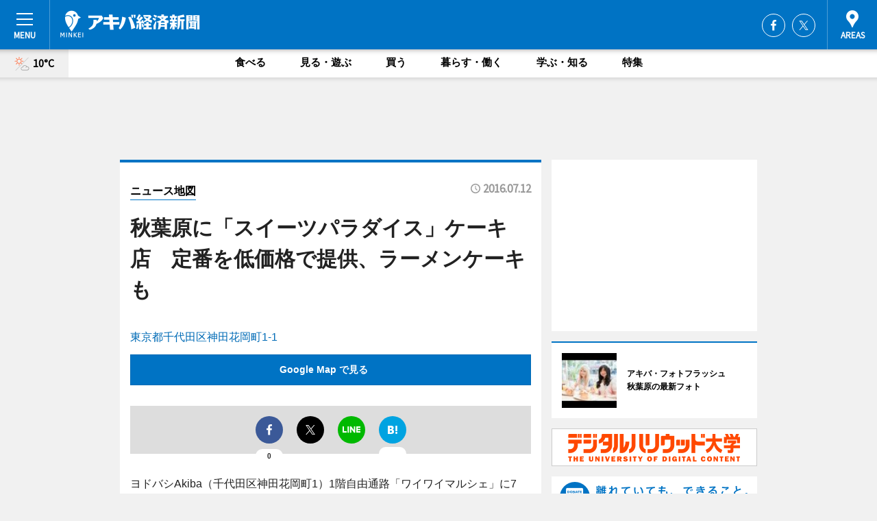

--- FILE ---
content_type: text/html; charset=utf-8
request_url: https://akiba.keizai.biz/mapnews/3818/
body_size: 64960
content:
<!DOCTYPE HTML>
<html>
<head>
<meta http-equiv="Content-Type" content="text/html; charset=utf-8">
<meta name="viewport" content="width=device-width,initial-scale=1,minimum-scale=1,maximum-scale=1,user-scalable=no">
<title>秋葉原に「スイーツパラダイス」ケーキ店　定番を低価格で提供、ラーメンケーキも（ニュース地図） - アキバ経済新聞</title>

<meta name="keywords" content="アキバ,秋葉原,カルチャー,ニュース,経済,情報">
<meta name="description" content="アキバ経済新聞は、広域アキバ圏のビジネス＆カルチャーニュースをお届けするニュースサイトです。イベントや展覧会・ライブなどのカルチャー情報はもちろん、ニューオープンの店舗情報から地元企業やソーシャルビジネスの新しい取り組み、エリアの流行・トレンドまで、地元のまちを楽しむ「ハッピーニュース」をお届けしています。">
<meta property="fb:app_id" content="626612037364476">
<meta property="fb:admins" content="100001334499453">
<meta property="og:site_name" content="アキバ経済新聞">
<meta property="og:locale" content="ja_JP">
<meta property="og:type" content="article">
<meta name="twitter:card" content="summary_large_image">
<meta name="twitter:site" content="@minkei">
<meta property="og:title" content="秋葉原に「スイーツパラダイス」ケーキ店　定番を低価格で提供、ラーメンケーキも（ニュース地図）">
<meta name="twitter:title" content="秋葉原に「スイーツパラダイス」ケーキ店　定番を低価格で提供、ラーメンケーキも（ニュース地図）">
<link rel="canonical" href="https://akiba.keizai.biz/mapnews/3818/">
<meta property="og:url" content="https://akiba.keizai.biz/mapnews/3818/">
<meta name="twitter:url" content="https://akiba.keizai.biz/mapnews/3818/">
<meta property="og:description" content="広域アキバ圏のビジネス＆カルチャーニュース">
<meta name="twitter:description" content="広域アキバ圏のビジネス＆カルチャーニュース">
<meta property="og:image" content="https://images.keizai.biz/akiba_keizai/headline/1468218169_photo.jpg">
<meta name="twitter:image" content="https://images.keizai.biz/akiba_keizai/headline/1468218169_photo.jpg">
<link href="https://images.keizai.biz/favicon.ico" rel="shortcut icon">
<link href="https://ex.keizai.biz/common.8.3.0/css.1.0.6/common.min.css?1769541541" rel="stylesheet" type="text/css">
<link href="https://ex.keizai.biz/common.8.3.0/css.1.0.6/single.min.css?1769541541" rel="stylesheet" type="text/css">
<link href="https://akiba.keizai.biz/css/style.css" rel="stylesheet" type="text/css">
<link href="https://ex.keizai.biz/common.8.3.0/css.1.0.6/all.min.css" rel="stylesheet" type="text/css">
<link href="https://fonts.googleapis.com/css?family=Source+Sans+Pro" rel="stylesheet">
<link href="https://cdn.jsdelivr.net/npm/yakuhanjp@3.0.0/dist/css/yakuhanjp.min.css" rel=”preload” as="stylesheet" type="text/css">
<link href="https://ex.keizai.biz/common.8.3.0/css.1.0.6/print.min.css" media="print" rel="stylesheet" type="text/css">
<script>
var microadCompass = microadCompass || {};
microadCompass.queue = microadCompass.queue || [];
</script>
<script charset="UTF-8" src="//j.microad.net/js/compass.js" onload="new microadCompass.AdInitializer().initialize();" async></script>
<script type="text/javascript">
var PWT={};
var pbjs = pbjs || {};
pbjs.que = pbjs.que || [];
var googletag = googletag || {};
googletag.cmd = googletag.cmd || [];
var gptRan = false;
PWT.jsLoaded = function(){
    if(!location.hostname.match(/proxypy.org|printwhatyoulike.com/)){
        loadGPT();
    }
};
var loadGPT = function(){
    if (!gptRan) {
        gptRan = true;
        var gads = document.createElement('script');
        var useSSL = 'https:' == document.location.protocol;
        gads.src = (useSSL ? 'https:' : 'http:') + '//securepubads.g.doubleclick.net/tag/js/gpt.js';
        gads.async = true;
        var node = document.getElementsByTagName('script')[0];
        node.parentNode.insertBefore(gads, node);
        var pbjsEl = document.createElement("script");
        pbjsEl.type = "text/javascript";
        pbjsEl.src = "https://anymind360.com/js/2131/ats.js";
        var pbjsTargetEl = document.getElementsByTagName("head")[0];
        pbjsTargetEl.insertBefore(pbjsEl, pbjsTargetEl.firstChild);
    }
};
setTimeout(loadGPT, 500);
</script>
<script type="text/javascript">
(function() {
var purl = window.location.href;
var url = '//ads.pubmatic.com/AdServer/js/pwt/157255/3019';
var profileVersionId = '';
if(purl.indexOf('pwtv=')>0){
    var regexp = /pwtv=(.*?)(&|$)/g;
    var matches = regexp.exec(purl);
    if(matches.length >= 2 && matches[1].length > 0){
    profileVersionId = '/'+matches[1];
    }
}
var wtads = document.createElement('script');
wtads.async = true;
wtads.type = 'text/javascript';
wtads.src = url+profileVersionId+'/pwt.js';
var node = document.getElementsByTagName('script')[0];
node.parentNode.insertBefore(wtads, node);
})();
</script>
<script>
window.gamProcessed = false;
window.gamFailSafeTimeout = 5e3;
window.reqGam = function () {
    if (!window.gamProcessed) {
        window.gamProcessed = true;
        googletag.cmd.push(function () {
            googletag.pubads().refresh();
        });
    }
};
setTimeout(function () {
    window.reqGam();
}, window.gamFailSafeTimeout);
var googletag = googletag || {};
googletag.cmd = googletag.cmd || [];
googletag.cmd.push(function(){
let issp = false;
let hbSlots = new Array();
let amznSlots = new Array();
const ua = window.navigator.userAgent.toLowerCase();
if (ua.indexOf('iphone') > 0 || ua.indexOf('ipod') > 0 || ua.indexOf('android') > 0 && ua.indexOf('mobile') > 0) {
    issp = true;
}
if (issp === true) {
    amznSlots.push(googletag.defineSlot('/159334285/sp_akiba_header_1st', [[320, 100], [320, 50]], 'div-gpt-ad-1576055139196-0').addService(googletag.pubads()));
    hbSlots.push(googletag.defineSlot('/159334285/sp_akiba_list_1st', [[336, 280], [300, 250], [320, 100], [320, 50], [200, 200], 'fluid'], 'div-gpt-ad-1580717788210-0').addService(googletag.pubads()));
    hbSlots.push(googletag.defineSlot('/159334285/sp_akiba_inarticle', ['fluid', [300, 250], [336, 280], [320, 180], [1, 1]], 'div-gpt-ad-1576055195029-0').addService(googletag.pubads()));
    hbSlots.push(googletag.defineSlot('/159334285/sp_akiba_footer_1st', ['fluid', [300, 250], [336, 280], [320, 100], [320, 50], [200, 200]], 'div-gpt-ad-1576055033248-0').addService(googletag.pubads()));
    hbSlots.push(googletag.defineSlot('/159334285/sp_akiba_footer_2nd', [[300, 250], 'fluid', [336, 280], [320, 180], [320, 100], [320, 50], [200, 200]], 'div-gpt-ad-1576037774006-0').addService(googletag.pubads()));
    hbSlots.push(googletag.defineSlot('/159334285/sp_akiba_footer_3rd', [[300, 250], [336, 280], [320, 100], [320, 50], [200, 200], 'fluid'], 'div-gpt-ad-1576055085577-0').addService(googletag.pubads()));
    hbSlots.push(googletag.defineSlot('/159334285/sp_akiba_overlay', [320, 50], 'div-gpt-ad-1584427815478-0').addService(googletag.pubads()));
    hbSlots.push(googletag.defineSlot('/159334285/sp_akiba_infeed_1st', ['fluid', [320, 100], [300, 100]], 'div-gpt-ad-1580370696425-0').addService(googletag.pubads()));
    hbSlots.push(googletag.defineSlot('/159334285/sp_akiba_infeed_2st', [[300, 100], 'fluid', [320, 100]], 'div-gpt-ad-1580370846543-0').addService(googletag.pubads()));
    hbSlots.push(googletag.defineSlot('/159334285/sp_akiba_infeed_3rd', [[300, 100], 'fluid', [320, 100]], 'div-gpt-ad-1580370937978-0').addService(googletag.pubads()));
} else {
    amznSlots.push(googletag.defineSlot('/159334285/pc_akiba_header_1st', [[728, 90], [750, 100], [970, 90]], 'div-gpt-ad-1576054393576-0').addService(googletag.pubads()));
    amznSlots.push(googletag.defineSlot('/159334285/pc_akiba_right_1st', ['fluid', [300, 250]], 'div-gpt-ad-1576054711791-0').addService(googletag.pubads()));
    hbSlots.push(googletag.defineSlot('/159334285/pc_akiba_right_2nd', ['fluid', [300, 250], [200, 200]], 'div-gpt-ad-1576054772252-0').addService(googletag.pubads()));
    hbSlots.push(googletag.defineSlot('/159334285/pc_akiba_inarticle', ['fluid', [300, 250], [336, 280]], 'div-gpt-ad-1576054895453-0').addService(googletag.pubads()));
    hbSlots.push(googletag.defineSlot('/159334285/pc_akiba_right_3rd', [[300, 250], 'fluid', [300, 600], [160, 600], [200, 200]], 'div-gpt-ad-1576054833870-0').addService(googletag.pubads()));
    amznSlots.push(googletag.defineSlot('/159334285/pc_akiba_left_1st', ['fluid', [300, 250]], 'div-gpt-ad-1576037145616-0'). addService(googletag.pubads()));
    hbSlots.push(googletag.defineSlot('/159334285/pc_akiba_infeed_1st', ['fluid'], 'div-gpt-ad-1580370696425-0').addService(googletag.pubads()));
    hbSlots.push(googletag.defineSlot('/159334285/pc_akiba_infeed_2st', ['fluid'], 'div-gpt-ad-1580370846543-0').addService(googletag.pubads()));
    hbSlots.push(googletag.defineSlot('/159334285/pc_akiba_infeed_3rd', ['fluid'], 'div-gpt-ad-1580370937978-0').addService(googletag.pubads()));
}

const interstitialSlot = googletag.defineOutOfPageSlot('/159334285/akiba_interstitial', googletag.enums.OutOfPageFormat.INTERSTITIAL);
if (interstitialSlot) amznSlots.push(interstitialSlot.addService(googletag.pubads()));
if (!googletag.pubads().isInitialLoadDisabled()) {
    googletag.pubads().disableInitialLoad();
}
googletag.pubads().enableSingleRequest();
googletag.pubads().collapseEmptyDivs();
googletag.enableServices();
googletag.pubads().refresh(amznSlots);
googletag.pubads().addEventListener('slotRequested', function(event) {
var elemId = event.slot.getSlotElementId();
for (var i = 0; i < hbSlots.length; i++) {
    if (hbSlots[i].getSlotElementId() == elemId) {
        window.gamProcessed = true;
    }
}
});
});
</script>
<script async src="//pagead2.googlesyndication.com/pagead/js/adsbygoogle.js"></script>
<script src="https://cdn.gmossp-sp.jp/ads/receiver.js"></script>
<script type="text/javascript">
window._taboola = window._taboola || [];
_taboola.push({article:'auto'});
! function(e, f, u, i) {
if (!document.getElementById(i)) {
e.async = 1;
e.src = u;
e.id = i;
f.parentNode.insertBefore(e, f);
}
}(document.createElement('script'),
document.getElementsByTagName('script')[0],
'//cdn.taboola.com/libtrc/minkeijapan-network/loader.js',
'tb_loader_script');
if (window.performance && typeof window.performance.mark == 'function')
{window.performance.mark('tbl_ic');}
</script>
</head>
<body>

<div id="wrap">
<div id="header">
<div class="inner">
<div id="menuBtn"><span></span></div>
<h1 class="logo"><a href="https://akiba.keizai.biz/">アキバ経済新聞</a></h1>
<div id="areasBtn"><span></span></div>
<ul class="sns">
<li class="fb"><a href="https://www.facebook.com/pages/アキバ経済新聞/117722211620279" target="_blank">Facebook</a></li><li class="tw"><a href="https://twitter.com/akibakeizai" target="_blank">Twitter</a></li></ul>
</div>
</div>
<div id="gNavi">
<div id="weather"><a href="https://akiba.keizai.biz/weather/"><img src="https://images.keizai.biz/img/weather/111.svg" alt=""><span>10°C</span></a></div>
<div class="link">
<ul>
<li><a href="https://akiba.keizai.biz/gourmet/archives/1/">食べる</a></li>
<li><a href="https://akiba.keizai.biz/play/archives/1/">見る・遊ぶ</a></li>
<li><a href="https://akiba.keizai.biz/shopping/archives/1/">買う</a></li>
<li><a href="https://akiba.keizai.biz/life/archives/1/">暮らす・働く</a></li>
<li><a href="https://akiba.keizai.biz/study/archives/1/">学ぶ・知る</a></li>
<li><a href="https://akiba.keizai.biz/special/archives/1/">特集</a></li>
</ul>
</div>
</div>
<div id="topBnr">
<script>
const spw = 430;
const hbnr = document.createElement('div');
const cbnr = document.createElement('div');
if (screen.width <= spw) {
    hbnr.classList.add("bnrW320");
    cbnr.setAttribute('id', 'div-gpt-ad-1576055139196-0');
} else {
    hbnr.classList.add("bnrWPC");
    cbnr.setAttribute('id', 'div-gpt-ad-1576054393576-0');
}
hbnr.appendChild(cbnr);
document.currentScript.parentNode.appendChild(hbnr);
if (screen.width <= spw) {
    googletag.cmd.push(function() { googletag.display('div-gpt-ad-1576055139196-0'); });
} else {
    googletag.cmd.push(function() { googletag.display('div-gpt-ad-1576054393576-0'); });
}
</script>
</div>

<div id="container">
<div class="contents" id="topBox">
<div class="box">
<div class="ttl">
<span><a href="https://akiba.keizai.biz/mapnews/archives/">ニュース地図</a></span>
<time>2016.07.12</time>
<h1>秋葉原に「スイーツパラダイス」ケーキ店　定番を低価格で提供、ラーメンケーキも</h1>
</div>
<div class="main">
<a href="https://akiba.keizai.biz/headline/3818/"><img src="https://maps.googleapis.com/maps/api/staticmap?size=744x419&scale=2&markers=anchor:bottomcenter|icon:https://images.keizai.biz/img/extras/mapicon2025v5.png|35.6992138,139.7729799&key=AIzaSyAvdw2caZ4foDFy837gk0W5RHTKW-VHcPg" width="744" height="419" alt=""></a>
<p id="mapAddress" style="font-size: 16px; color: #006bb6; text-align: left; margin-bottom: 0.8em;">東京都千代田区神田花岡町1-1</p><p id="mapLink" style="background: #0073C4;"><a href="https://maps.google.com/maps?q=35.6992138,139.7729799" target="_blank"><span style="color: #fff; font-weight: bold; background: none;">Google Map で見る</a>
</p>
</div>
<script>var _puri = "https://akiba.keizai.biz/mapnews/3818/";</script>
<div class="snsArea">
<ul>
<li class="fb"><a href="https://www.facebook.com/share.php?u=https://akiba.keizai.biz/mapnews/3818/" class="popup" target="_blank"></a><span id="fb_count"><p id="fb_count_num">0</p></span></li>
<li class="tw"><a href="https://twitter.com/intent/tweet?url=https://akiba.keizai.biz/mapnews/3818/&text=秋葉原に「スイーツパラダイス」ケーキ店　定番を低価格で提供、ラーメンケーキも（ニュース地図）" class="popup" target="_blank"></a></li>
<li class="line"><a href="https://line.me/R/msg/text/?%E7%A7%8B%E8%91%89%E5%8E%9F%E3%81%AB%E3%80%8C%E3%82%B9%E3%82%A4%E3%83%BC%E3%83%84%E3%83%91%E3%83%A9%E3%83%80%E3%82%A4%E3%82%B9%E3%80%8D%E3%82%B1%E3%83%BC%E3%82%AD%E5%BA%97%E3%80%80%E5%AE%9A%E7%95%AA%E3%82%92%E4%BD%8E%E4%BE%A1%E6%A0%BC%E3%81%A7%E6%8F%90%E4%BE%9B%E3%80%81%E3%83%A9%E3%83%BC%E3%83%A1%E3%83%B3%E3%82%B1%E3%83%BC%E3%82%AD%E3%82%82%EF%BC%88%E3%83%8B%E3%83%A5%E3%83%BC%E3%82%B9%E5%9C%B0%E5%9B%B3%EF%BC%89%0d%0ahttps%3A%2F%2Fakiba.keizai.biz%2Fmapnews%2F3818%2F" class="popup" target="_blank"></a></li>
<li class="htn"><a href="http://b.hatena.ne.jp/entry/https://akiba.keizai.biz/mapnews/3818/" target="_blank"></a><span id="htn_count">&nbsp;</span></li>
</ul>
</div>
<div class="txt bnr2_txt">
<p>ヨドバシAkiba（千代田区神田花岡町1）1階自由通路「ワイワイマルシェ」に7月9日、「スイーツパラダイスケーキショップ ヨドバシAkiba店」がオープンした。</p>
<script>
const _bnr = document.createElement('div');
const _cbnr = document.createElement('div');
_bnr.classList.add("bnr2");
if (screen.width <= spw) {
    _cbnr.setAttribute('id', 'div-gpt-ad-1576055195029-0');
} else {
    _cbnr.setAttribute('id', 'div-gpt-ad-1576054895453-0');
}
_bnr.appendChild(_cbnr);
document.currentScript.parentNode.appendChild(_bnr);
if (screen.width <= spw) {
    googletag.cmd.push(function(){
        googletag.display('div-gpt-ad-1576055195029-0');
    });
} else {
    googletag.cmd.push(function(){
        googletag.display('div-gpt-ad-1576054895453-0');
    });
}
</script>
</div>
<ul class="btnList article">
<li class="send"><a href="https://akiba.keizai.biz/headline/3818/">記事を読む</a></li>
</ul>
<ul class="snsList">
<li>
<a href="https://twitter.com/share" class="twitter-share-button popup" data-url="https://akiba.keizai.biz/mapnews/3818/" data-text="秋葉原に「スイーツパラダイス」ケーキ店　定番を低価格で提供、ラーメンケーキも（ニュース地図）" data-lang="ja"></a><script>!function(d,s,id){var js,fjs=d.getElementsByTagName(s)[0],p='https';if(!d.getElementById(id)){js=d.createElement(s);js.id=id;js.src=p+'://platform.twitter.com/widgets.js';fjs.parentNode.insertBefore(js,fjs);}}(document, 'script', 'twitter-wjs');</script>
</li>
<li>
<div id="fb-root"></div>
<script async defer crossorigin="anonymous" src="https://connect.facebook.net/ja_JP/sdk.js#xfbml=1&version=v9.0&appId=626612037364476&autoLogAppEvents=1" nonce="mlP5kZZA"></script>
<div class="fb-share-button" data-href="https://akiba.keizai.biz/mapnews/3818/" data-layout="button_count" data-size="small"><a target="_blank" href="https://www.facebook.com/sharer/sharer.php?u=https%3A%2F%2Fakiba.keizai.biz%2Fmapnews%2F3818%2F&amp;src=sdkpreparse" class="fb-xfbml-parse-ignore">シェア</a></div>
</li>
<li>
<div class="line-it-button" data-lang="ja" data-type="share-a" data-url="https://akiba.keizai.biz/mapnews/3818/" style="display: none;"></div>
<script src="https://d.line-scdn.net/r/web/social-plugin/js/thirdparty/loader.min.js" async="async" defer="defer"></script>
</li>
<li>
<a href="http://b.hatena.ne.jp/entry/" class="hatena-bookmark-button" data-hatena-bookmark-layout="basic-label-counter" data-hatena-bookmark-lang="ja" data-hatena-bookmark-height="20" title="はてなブックマークに追加"><img src="https://b.st-hatena.com/images/entry-button/button-only@2x.png" alt="はてなブックマークに追加" width="20" height="20" style="border: none;" /></a><script type="text/javascript" src="https://b.st-hatena.com/js/bookmark_button.js" charset="utf-8" async="async"></script>
</li>
</ul>
</div>
<div class="box">
<div class="pager">
<ul>
<li class="prev"><a href="https://akiba.keizai.biz/mapnews/3817/"><span>前の地図</span></a></li><li class="next"><a href="https://akiba.keizai.biz/mapnews/3819/"><span>次の地図</span></a></li></ul>
</div>
</div>
</div>
<div class="box" style="text-align: center;">
<div id="middleBnr" class="box bnr">
<script>
if (screen.width <= spw) {
    const _cMiddleBnr = document.createElement('div');
    _cMiddleBnr.setAttribute('id', 'div-gpt-ad-1580717788210-0');
    document.currentScript.parentNode.appendChild(_cMiddleBnr);
    googletag.cmd.push(function() { googletag.display('div-gpt-ad-1580717788210-0'); });
}
</script>

</div>
</div>
<div id="info">
<div id="category">

<div class="box special">
<div class="ttl"><h2>特集</h2></div>
<ul class="thumbB">
<li>
<a href="https://akiba.keizai.biz/column/72/">
<div class="img"><img class="lazy" src="https://images.keizai.biz/img/extras/noimage.png" data-src="https://akiba.keizai.biz/img/column/1534912016/1534912585index.jpg" alt="「今年移住するなら薩摩でしょ！」　鹿児島市移住イベント特集レポート"></div>
<div class="block">
<span>エリア特集</span>
<h3>「今年移住するなら薩摩でしょ！」　鹿児島市移住イベント特集レポート</h3>
</div>
</a>
</li>
<li>
<a href="https://akiba.keizai.biz/column/69/">
<div class="img"><img class="lazy" src="https://images.keizai.biz/img/extras/noimage.png" data-src="https://akiba.keizai.biz/img/column/1409494239/1409494260index.jpg" alt="次世代歌姫・春奈るなさんインタビュー（画像編）－秋葉原撮り下ろし写真をお届け"></div>
<div class="block">
<span>インタビュー</span>
<h3>次世代歌姫・春奈るなさんインタビュー（画像編）－秋葉原撮り下ろし写真をお届け</h3>
</div>
</a>
</li>
<li>
<a href="https://akiba.keizai.biz/column/68/">
<div class="img"><img class="lazy" src="https://images.keizai.biz/img/extras/noimage.png" data-src="https://akiba.keizai.biz/img/column/1409494207/1409494230index.jpg" alt="次世代歌姫・春奈るなさんインタビュー（後編）－「アニソンの多様な世界観を表現できたら…」"></div>
<div class="block">
<span>インタビュー</span>
<h3>次世代歌姫・春奈るなさんインタビュー（後編）－「アニソンの多様な世界観を表現できたら…」</h3>
</div>
</a>
</li>
</ul>
<div class="more"><a href="https://akiba.keizai.biz/special/archives/1/"><span>もっと見る</span></a></div>
</div>
<div class="box latestnews">
<div class="ttl"><h2>最新ニュース</h2></div>
<div class="thumbA">
<a href="https://akiba.keizai.biz/headline/5025/">
<div class="img">
<img src="https://images.keizai.biz/akiba_keizai/headline/1681172128_photo.jpg" alt="">
</div>
<span>買う</span>
<h3>ヨドバシAkibaに「ユニクロ」大型店　秋葉原過去最大規模に</h3>
<p>ヨドバシAkiba（千代田区神田花岡町1）7階に4月14日、「ユニクロ ヨドバシAkiba店」がオープンする。</p>
</a>
</div>
<ul class="thumbC">
<li>
<a href="https://akiba.keizai.biz/headline/5023/">
<div class="img">
<img src="https://images.keizai.biz/akiba_keizai/thumbnail/1679962728_mini.jpg" alt="">
</div>
<div class="block">
<span>買う</span><h3>TX秋葉原駅「ランチパック」専門店、閉店へ　オープンから11年</h3>
</div>
</a>
</li>
<li>
<a href="https://akiba.keizai.biz/headline/5022/">
<div class="img">
<img src="https://images.keizai.biz/akiba_keizai/thumbnail/1679531367_mini.jpg" alt="">
</div>
<div class="block">
<span>見る・遊ぶ</span><h3>秋葉原UDXの地下駐車場でフォトセッションカーショー</h3>
</div>
</a>
</li>
<li>
<a href="https://akiba.keizai.biz/headline/5021/">
<div class="img">
<img src="https://images.keizai.biz/akiba_keizai/thumbnail/1679445628_mini.jpg" alt="">
</div>
<div class="block">
<span>見る・遊ぶ</span><h3>秋葉原で「ハピネットゲームフェス」　試遊30作以上、ステージイベント・物販も</h3>
</div>
</a>
</li>
<li>
<a href="https://akiba.keizai.biz/headline/5020/">
<div class="img">
<img src="https://images.keizai.biz/akiba_keizai/thumbnail/1676930498_mini.jpg" alt="">
</div>
<div class="block">
<span>食べる</span><h3>秋葉原の日本酒居酒屋で蔵元の解説付き試飲会　酒肴ビュッフェも</h3>
</div>
</a>
</li>
<li>
<a href="https://akiba.keizai.biz/headline/5019/">
<div class="img">
<img src="https://images.keizai.biz/akiba_keizai/thumbnail/1676852224_mini.jpg" alt="">
</div>
<div class="block">
<span>食べる</span><h3>秋葉原名物ドネルケバブ店「スターケバブ」が閉店　二十余年の歴史に幕</h3>
</div>
</a>
</li>
<li id="_ads">
<div id='div-gpt-ad-1580370696425-0'>
<script>
googletag.cmd.push(function() { googletag.display('div-gpt-ad-1580370696425-0'); });
</script>
</div>
</li>

</ul>
<div class="more"><a href="https://akiba.keizai.biz/headline/archives/1/"><span>もっと見る</span></a></div>
</div>
<div class="box">
<div id="taboola-below-article-thumbnails"></div>
<script type="text/javascript">
window._taboola = window._taboola || [];
_taboola.push({
mode: 'thumbnails-a',
container: 'taboola-below-article-thumbnails',
placement: 'Below Article Thumbnails',
target_type: 'mix'
});
</script>
</div>
<div class="box life">
<div class="ttl"><h2>暮らす・働く</h2></div>
<div class="thumbA">
<a href="https://akiba.keizai.biz/headline/5025/">
<div class="img"><img class="lazy" src="https://images.keizai.biz/img/extras/noimage.png" data-src="https://images.keizai.biz/akiba_keizai/headline/1681172128_photo.jpg" alt=""></div>
<span>暮らす・働く</span>
<h3>ヨドバシAkibaに「ユニクロ」大型店　秋葉原過去最大規模に</h3>
<p>ヨドバシAkiba（千代田区神田花岡町1）7階に4月14日、「ユニクロ ヨドバシAkiba店」がオープンする。</p>
</a>
</div>
<ul class="thumbC">
<li>
<a href="https://akiba.keizai.biz/headline/5004/">
<div class="img"><img class="lazy" src="https://images.keizai.biz/img/extras/noimage.png" data-src="https://images.keizai.biz/akiba_keizai/headline/1674088460.jpg" alt=""></div>
<div class="block">
<span>暮らす・働く</span>
<h3>JR秋葉原～御徒町間に「高架下キャンプ練習場」　今春開設へ</h3>
</div>
</a>
</li>
<li>
<a href="https://akiba.keizai.biz/headline/4999/">
<div class="img"><img class="lazy" src="https://images.keizai.biz/img/extras/noimage.png" data-src="https://images.keizai.biz/akiba_keizai/headline/1673392770.jpg" alt=""></div>
<div class="block">
<span>暮らす・働く</span>
<h3>ヨドバシAkiba7階の書店「有隣堂」が閉店　17年の営業に幕</h3>
</div>
</a>
</li>
<li>
<a href="https://akiba.keizai.biz/headline/4998/">
<div class="img"><img class="lazy" src="https://images.keizai.biz/img/extras/noimage.png" data-src="https://images.keizai.biz/akiba_keizai/headline/1672881752.jpg" alt=""></div>
<div class="block">
<span>暮らす・働く</span>
<h3>「タワーレコード秋葉原店」が閉店　オープンから17年</h3>
</div>
</a>
</li>
<li id="_ads15">
<div id='div-gpt-ad-1580370846543-0'>
<script>
googletag.cmd.push(function() { googletag.display('div-gpt-ad-1580370846543-0'); });
</script>
</div>
</li>

</ul>
<div class="more"><a href="https://akiba.keizai.biz/life/archives/1/"><span>もっと見る</span></a></div>
</div>
<script>
if (screen.width <= spw) {
    const _bnr = document.createElement('div');
    const _cbnr = document.createElement('div');
    _bnr.classList.add('box', 'oauth', 'sp');
    _cbnr.setAttribute('id', 'div-gpt-ad-1580370696425-0');
    _bnr.appendChild(_cbnr);
    document.currentScript.parentNode.appendChild(_bnr);
    googletag.cmd.push(function() { googletag.display('div-gpt-ad-1580370696425-0'); });
}
</script>
<div class="box shopping">
<div class="ttl"><h2>買う</h2></div>
<div class="thumbA">
<a href="https://akiba.keizai.biz/headline/5025/">
<div class="img"><img class="lazy" src="https://images.keizai.biz/img/extras/noimage.png" data-src="https://images.keizai.biz/akiba_keizai/headline/1681172128_photo.jpg" alt=""></div>
<span>買う</span>
<h3>ヨドバシAkibaに「ユニクロ」大型店　秋葉原過去最大規模に</h3>
<p>ヨドバシAkiba（千代田区神田花岡町1）7階に4月14日、「ユニクロ ヨドバシAkiba店」がオープンする。</p>
</a>
</div>
<ul class="thumbC">
<li>
<a href="https://akiba.keizai.biz/headline/5023/">
<div class="img"><img class="lazy" src="https://images.keizai.biz/img/extras/noimage.png" data-src="https://images.keizai.biz/akiba_keizai/headline/1679962728.jpg" alt=""></div>
<div class="block">
<span>買う</span>
<h3>TX秋葉原駅「ランチパック」専門店、閉店へ　オープンから11年</h3>
</div>
</a>
</li>
<li>
<a href="https://akiba.keizai.biz/headline/5021/">
<div class="img"><img class="lazy" src="https://images.keizai.biz/img/extras/noimage.png" data-src="https://images.keizai.biz/akiba_keizai/headline/1679445628.jpg" alt=""></div>
<div class="block">
<span>買う</span>
<h3>秋葉原で「ハピネットゲームフェス」　試遊30作以上、ステージイベント・物販も</h3>
</div>
</a>
</li>
<li>
<a href="https://akiba.keizai.biz/headline/5019/">
<div class="img"><img class="lazy" src="https://images.keizai.biz/img/extras/noimage.png" data-src="https://images.keizai.biz/akiba_keizai/headline/1676852224.jpg" alt=""></div>
<div class="block">
<span>買う</span>
<h3>秋葉原名物ドネルケバブ店「スターケバブ」が閉店　二十余年の歴史に幕</h3>
</div>
</a>
</li>
<li id="_ads25">
<div id='div-gpt-ad-1580370937978-0'>
<script>
googletag.cmd.push(function() { googletag.display('div-gpt-ad-1580370937978-0'); });
</script>
</div>
</li>

</ul>
<div class="more"><a href="https://akiba.keizai.biz/shopping/archives/1/"><span>もっと見る</span></a></div>
</div>
<script>
if (screen.width <= spw) {
    const _bnr = document.createElement('div');
    const _cbnr = document.createElement('div');
    _bnr.classList.add('rb', 'sp');
    _cbnr.setAttribute('id', 'div-gpt-ad-1576037774006-0');
    _bnr.appendChild(_cbnr);
    document.currentScript.parentNode.appendChild(_bnr);
    googletag.cmd.push(function() { googletag.display('div-gpt-ad-1576037774006-0'); });
}
</script>
<div class="box play">
<div class="ttl"><h2>見る・遊ぶ</h2></div>
<div class="thumbA">
<a href="https://akiba.keizai.biz/headline/5022/">
<div class="img"><img class="lazy" src="https://images.keizai.biz/img/extras/noimage.png" data-src="https://images.keizai.biz/akiba_keizai/headline/1679531367_photo.jpg" alt=""></div>
<span>見る・遊ぶ</span>
<h3>秋葉原UDXの地下駐車場でフォトセッションカーショー</h3>
<p>秋葉原UDX（千代田区外神田4）地下駐車場で3月26日、カーイベント「TOKYO MOTOR COLLECTION（東京モーターコレクション） 3rd」が開かれる。</p>
</a>
</div>
<ul class="thumbC">
<li>
<a href="https://akiba.keizai.biz/headline/5021/">
<div class="img"><img class="lazy" src="https://images.keizai.biz/img/extras/noimage.png" data-src="https://images.keizai.biz/akiba_keizai/headline/1679445628.jpg" alt=""></div>
<div class="block">
<span>見る・遊ぶ</span>
<h3>秋葉原で「ハピネットゲームフェス」　試遊30作以上、ステージイベント・物販も</h3>
</div>
</a>
</li>
<li>
<a href="https://akiba.keizai.biz/headline/5020/">
<div class="img"><img class="lazy" src="https://images.keizai.biz/img/extras/noimage.png" data-src="https://images.keizai.biz/akiba_keizai/headline/1676930498.jpg" alt=""></div>
<div class="block">
<span>見る・遊ぶ</span>
<h3>秋葉原の日本酒居酒屋で蔵元の解説付き試飲会　酒肴ビュッフェも</h3>
</div>
</a>
</li>
<li>
<a href="https://akiba.keizai.biz/headline/5016/">
<div class="img"><img class="lazy" src="https://images.keizai.biz/img/extras/noimage.png" data-src="https://images.keizai.biz/akiba_keizai/headline/1676420845.jpg" alt=""></div>
<div class="block">
<span>見る・遊ぶ</span>
<h3>安田大サーカス「クロちゃん」がアクションフィギュア化</h3>
</div>
</a>
</li>
<li>
<a href="https://akiba.keizai.biz/headline/5013/">
<div class="img"><img class="lazy" src="https://images.keizai.biz/img/extras/noimage.png" data-src="https://images.keizai.biz/akiba_keizai/headline/1675901775.jpg" alt=""></div>
<div class="block">
<span>見る・遊ぶ</span>
<h3>秋葉原で「閃乱カグラ」10周年記念展</h3>
</div>
</a>
</li>

</ul>
<div class="more"><a href="https://akiba.keizai.biz/play/archives/1/"><span>もっと見る</span></a></div>
</div>
<script>
if (screen.width <= spw) {
    const _bnr = document.createElement('div');
    const _cbnr = document.createElement('div');
    _bnr.classList.add('rb', 'sp', 'thd');
    _cbnr.setAttribute('id', 'div-gpt-ad-1576055085577-0');
    _bnr.appendChild(_cbnr);
    document.currentScript.parentNode.appendChild(_bnr);
    googletag.cmd.push(function() { googletag.display('div-gpt-ad-1576055085577-0'); });
}
</script>
<div class="box gourmet hdSP">
<div class="ttl"><h2>食べる</h2></div>
<div class="thumbA">
<a href="https://akiba.keizai.biz/headline/5020/">
<div class="img"><img class="lazy" src="https://images.keizai.biz/img/extras/noimage.png" data-src="https://images.keizai.biz/akiba_keizai/headline/1676930498_photo.jpg" alt=""></div>
<span>食べる</span>
<h3>秋葉原の日本酒居酒屋で蔵元の解説付き試飲会　酒肴ビュッフェも</h3>
<p>秋葉原の日本酒居酒屋「虎連坊（とられんぼう） 秋葉原店」（千代田区外神田1）で3月4日、「蔵元の解説付き 酒肴（しゅこう）ビュッフェ付き試飲会」が開催される。</p>
</a>
</div>
<ul class="thumbC">
<li>
<a href="https://akiba.keizai.biz/headline/5019/">
<div class="img"><img class="lazy" src="https://images.keizai.biz/img/extras/noimage.png" data-src="https://images.keizai.biz/akiba_keizai/headline/1676852224.jpg" alt=""></div>
<div class="block">
<span>食べる</span>
<h3>秋葉原名物ドネルケバブ店「スターケバブ」が閉店　二十余年の歴史に幕</h3>
</div>
</a>
</li>
<li>
<a href="https://akiba.keizai.biz/headline/5018/">
<div class="img"><img class="lazy" src="https://images.keizai.biz/img/extras/noimage.png" data-src="https://images.keizai.biz/akiba_keizai/headline/1676583820.jpg" alt=""></div>
<div class="block">
<span>食べる</span>
<h3>秋葉原で「恋する、いちご。」フェア　朝穫れ当日加工商品販売も</h3>
</div>
</a>
</li>
<li>
<a href="https://akiba.keizai.biz/headline/5017/">
<div class="img"><img class="lazy" src="https://images.keizai.biz/img/extras/noimage.png" data-src="https://images.keizai.biz/akiba_keizai/headline/1676508525.jpg" alt=""></div>
<div class="block">
<span>食べる</span>
<h3>がん啓発ビール「ビア ユアセルフ」　秋葉原のクラフトビール店で販売</h3>
</div>
</a>
</li>
<li>
<a href="https://akiba.keizai.biz/headline/5015/">
<div class="img"><img class="lazy" src="https://images.keizai.biz/img/extras/noimage.png" data-src="https://images.keizai.biz/akiba_keizai/headline/1676325075.jpg" alt=""></div>
<div class="block">
<span>食べる</span>
<h3>秋葉原に焼き肉専門店　A4黒毛和牛雌牛を一頭買い、全部位提供</h3>
</div>
</a>
</li>

</ul>
<div class="more"><a href="https://akiba.keizai.biz/gourmet/archives/1/"><span>もっと見る</span></a></div>
</div>
<div class="box study hdSP">
<div class="ttl"><h2>学ぶ・知る</h2></div>
<div class="thumbA">
<a href="https://akiba.keizai.biz/headline/5007/">
<div class="img"><img class="lazy" src="https://images.keizai.biz/img/extras/noimage.png" data-src="https://images.keizai.biz/akiba_keizai/headline/1674432219_photo.jpg" alt=""></div>
<span>学ぶ・知る</span>
<h3>今春閉館のアーツ千代田3331で特別企画展　12年の活動を振り返る</h3>
<p>アーツ千代田3331（千代田区外神田6）で1月15日、特別企画展「3331によって、アートは『』に変化した」が始まった。</p>
</a>
</div>
<ul class="thumbC">
<li>
<a href="https://akiba.keizai.biz/headline/4999/">
<div class="img"><img class="lazy" src="https://images.keizai.biz/img/extras/noimage.png" data-src="https://images.keizai.biz/akiba_keizai/headline/1673392770.jpg" alt=""></div>
<div class="block">
<span>学ぶ・知る</span>
<h3>ヨドバシAkiba7階の書店「有隣堂」が閉店　17年の営業に幕</h3>
</div>
</a>
</li>
<li>
<a href="https://akiba.keizai.biz/headline/4997/">
<div class="img"><img class="lazy" src="https://images.keizai.biz/img/extras/noimage.png" data-src="https://images.keizai.biz/akiba_keizai/headline/1672488509.jpg" alt=""></div>
<div class="block">
<span>学ぶ・知る</span>
<h3>神田明神で新年行事　境内ライブ配信も</h3>
</div>
</a>
</li>
<li>
<a href="https://akiba.keizai.biz/headline/4974/">
<div class="img"><img class="lazy" src="https://images.keizai.biz/img/extras/noimage.png" data-src="https://images.keizai.biz/akiba_keizai/headline/1666742868.jpg" alt=""></div>
<div class="block">
<span>学ぶ・知る</span>
<h3>秋葉原ワシントンホテルでSDGsハロウィーン企画　コミュニティー通貨をアメニティーと交換</h3>
</div>
</a>
</li>
<li>
<a href="https://akiba.keizai.biz/headline/4966/">
<div class="img"><img class="lazy" src="https://images.keizai.biz/img/extras/noimage.png" data-src="https://images.keizai.biz/akiba_keizai/headline/1664848528.jpg" alt=""></div>
<div class="block">
<span>学ぶ・知る</span>
<h3>秋葉原で「SDGs」「STEAM教育」テーマのイベント　次世代向けワークショップも</h3>
</div>
</a>
</li>
</ul>
<div class="more"><a href="https://akiba.keizai.biz/study/archives/1/"><span>もっと見る</span></a></div>
</div>
</div>
<div id="sideCategory">
<div class="side">
<div class="box news">
<div class="ttl"><h3>みん経トピックス</h3></div>
<ul>
<li><a href="http://hirosaki.keizai.biz/headline/2672/"><h4>青森・黒石の「奥瀬とうふ店」が創業100周年　4代目店主がAI活用も</h4><small>弘前経済新聞</small></a></li>
<li><a href="http://www.shibukei.com/headline/19697/"><h4>ひらまつ、恵比寿に新業態レストラン「HRMT STAGE」　内装はnendo起用</h4><small>シブヤ経済新聞</small></a></li>
<li><a href="http://sapporo.keizai.biz/headline/4950/"><h4>さっぽろ雪まつりに「SNOWS」限定店　限定缶やバターあめも</h4><small>札幌経済新聞</small></a></li>
<li><a href="http://sendai.keizai.biz/headline/4344/"><h4>せんだいメディアテークが「smtチューブクッキー」発売　25周年に合わせ</h4><small>仙台経済新聞</small></a></li>
<li><a href="http://yokote.keizai.biz/headline/1338/"><h4>横手で同人誌とZINEの展示販売会　「ハッコウ」テーマに20人が出展</h4><small>横手経済新聞</small></a></li>
</ul>
</div>
<div class="box news release_list">
<div class="ttl"><h3>プレスリリース</h3></div>
<ul>
<li>
<a href="https://akiba.keizai.biz/release/525729/">
<h3>【LENDEX】年利10%の不動産担保付きローンファンド 1755号、本日、募集開始のお知らせ</h3>
</a>
</li>
<li>
<a href="https://akiba.keizai.biz/release/525731/">
<h3>生演奏とおくるファンタジックなアットホームコメディ　音楽劇『mobile』～僕と兄貴とジャックと豆の木～チケット絶賛発売中！</h3>
</a>
</li>
<li>
<a href="https://akiba.keizai.biz/release/525730/">
<h3>鎌倉発チョコレートブランド「CHOCOLATE BANK」監修　カカオフルーツ香る「ワッフルコーン ホワイトショコラ＆カカオフルーツ」と王道チョコ×バナナの「パフェアイス ショコラ＆完熟バナナ」が登場</h3>
</a>
</li>
</ul>
<div class="more"><a href="https://akiba.keizai.biz/release/archives/1/"><span>もっと見る</span></a></div>
</div>

<script>
if (screen.width > spw) {
    const _middleBnr = document.createElement('div');
    const _cMiddleBnr = document.createElement('div');
    _middleBnr.classList.add('box', 'rec');
    _cMiddleBnr.setAttribute('id', 'div-gpt-ad-1576037145616-0');
    _middleBnr.appendChild(_cMiddleBnr);
    document.currentScript.parentNode.appendChild(_middleBnr);
    googletag.cmd.push(function() { googletag.display('div-gpt-ad-1576037145616-0'); });
}
</script>
<script async src="https://yads.c.yimg.jp/js/yads-async.js"></script>
<div class="box yads">
<div id="yad"></div>
<script>
window.YJ_YADS = window.YJ_YADS || { tasks: [] };
if (screen.width <= 750) {
    _yads_ad_ds = '46046_265960';
} else {
    _yads_ad_ds = '12295_268899';
}
window.YJ_YADS.tasks.push({
    yads_ad_ds : _yads_ad_ds,
    yads_parent_element : 'yad'
});
</script>
</div>
</div>
</div>
</div>
<div id="side">
<div class="side top">

<script>
const _recBnr = document.createElement('div');
if (screen.width > spw) {
    const _recCbnr = document.createElement('div');
    _recBnr.setAttribute('id', 'recBanner');
    _recBnr.classList.add('box');
    _recBnr.style.marginTop = '0';
    _recBnr.style.height = '250px';
    _recCbnr.style.height = '250px';
    _recCbnr.setAttribute('id', 'div-gpt-ad-1576054711791-0');
    _recBnr.appendChild(_recCbnr);
    document.currentScript.parentNode.appendChild(_recBnr);
    googletag.cmd.push(function() { googletag.display('div-gpt-ad-1576054711791-0'); });
} else {
    _recBnr.style.marginTop = '-15px';
    document.currentScript.parentNode.appendChild(_recBnr);
}
</script>


<div class="box thumb company">
<ul>
<li>
<a href="http://akiba.keizai.biz/photoflash/archives/index.html" target="_blank"><div class="img"><img src="https://akiba.keizai.biz/img/banners/1365370605.jpg" width="80" height="80" alt="">
</div>
<div class="sdbox">
<h4>アキバ・フォトフラッシュ<br />
秋葉原の最新フォト</h4>
</div>
</a>
</li>
</ul>
</div>


<div class="box partner">
<a href="http://www.dhw.ac.jp" target="_blank"><img src="https://images.keizai.biz/akiba_keizai/banners/1258632059.gif?1769541541" alt="デジハリ大" width="300" height="55" /></a>
</div>

<div class="box partner">
<a href="https://www.jrc.or.jp/contribute/help/20240925/" target="_blank"><img src="https://images.keizai.biz/img/banners/202409_noto_banner.png" width="300" height="55" alt="離れていても、できること。">
</a>
</div>

<div class="box thumb rank">
<div class="ttl"><h3>アクセスランキング</h3></div>
<ul>
<li class="life">
<a href="https://akiba.keizai.biz/headline/4568/">
<div class="img"><img src="https://images.keizai.biz/akiba_keizai/headline/1588039807.jpg" alt=""></div>
<div class="sdbox">
<h4>カプセルホテル「ファーストキャビン」が破産　秋葉原は新コロナ後、営業再開へ</h4>
</div>
</a>
</li>
<li>
<a href="https://akiba.keizai.biz/headline/1046/">
<div class="img"><img src="https://images.keizai.biz/akiba_keizai/headline/1215201339.jpg" alt=""></div>
<div class="sdbox">
<h4>12人の女性が参加する「チューCD」発売へ－1チュー1円</h4>
</div>
</a>
</li>
<li class="shopping">
<a href="https://akiba.keizai.biz/headline/5025/">
<div class="img"><img src="https://images.keizai.biz/akiba_keizai/headline/1681172128.jpg" alt=""></div>
<div class="sdbox">
<h4>ヨドバシAkibaに「ユニクロ」大型店　秋葉原過去最大規模に</h4>
</div>
</a>
</li>
<li class="shopping">
<a href="https://akiba.keizai.biz/headline/4821/">
<div class="img"><img src="https://images.keizai.biz/akiba_keizai/headline/1630301406.jpg" alt=""></div>
<div class="sdbox">
<h4>書泉限定商品に引退控える「東急電鉄8500系Tシャツ」</h4>
</div>
</a>
</li>
<li class="play">
<a href="https://akiba.keizai.biz/headline/4617/">
<div class="img"><img src="https://images.keizai.biz/akiba_keizai/headline/1596689383.jpg" alt=""></div>
<div class="sdbox">
<h4>「レトロアーケード」から「スペースインベーダー」　秋葉原駅に期間限定ショップ</h4>
</div>
</a>
</li>
</ul>
<div class="more"><a href="https://akiba.keizai.biz/access/"><span>もっと見る</span></a></div>
</div>
<script>
if (screen.width <= spw) {
    const _bnr = document.createElement('div');
    const _cbnr = document.createElement('div');
    _bnr.classList.add('box', 'oauth', 'sp');
    _cbnr.setAttribute('id', 'div-gpt-ad-1576055033248-0');
    _bnr.appendChild(_cbnr);
    document.currentScript.parentNode.appendChild(_bnr);
    googletag.cmd.push(function() { googletag.display('div-gpt-ad-1576055033248-0'); });
}
</script>
<div class="box thumb photo">
<div class="ttl"><h3>フォトフラッシュ</h3></div>
<div class="thumbPhoto">
<a href="https://akiba.keizai.biz/photoflash/1326/">
<div class="img"><img src="https://images.keizai.biz/akiba_keizai/photonews/1674171364_b.jpg" alt=""></div>
<div class="txt"><p>秋葉原のビルシャッターに壁画</p></div>
</a>
</div>
<ul>
<li>
<a href="https://akiba.keizai.biz/photoflash/1325/">
<div class="img"><img src="https://images.keizai.biz/akiba_keizai/photonews/1553740510.jpg" alt=""></div>
<div class="sdbox">
<h4>明和電機、秋葉原に実店舗</h4>
</div>
</a>
</li>
<li>
<a href="https://akiba.keizai.biz/photoflash/1324/">
<div class="img"><img src="https://images.keizai.biz/akiba_keizai/photonews/1553653505.jpg" alt=""></div>
<div class="sdbox">
<h4>「リナックスカフェ」跡にシェアオフィス</h4>
</div>
</a>
</li>
<li>
<a href="https://akiba.keizai.biz/photoflash/1323/">
<div class="img"><img src="https://images.keizai.biz/akiba_keizai/photonews/1545708059.jpg" alt=""></div>
<div class="sdbox">
<h4>秋葉原に手裏剣・甲冑撮影体験店</h4>
</div>
</a>
</li>
<li>
<a href="https://akiba.keizai.biz/photoflash/1322/">
<div class="img"><img src="https://images.keizai.biz/akiba_keizai/photonews/1539928510.jpg" alt=""></div>
<div class="sdbox">
<h4>秋葉原駅前・セガにコメダの「やわらかシロコッペ」</h4>
</div>
</a>
</li>
</ul>
<div class="more"><a href="https://akiba.keizai.biz/photoflash/archives/1/"><span>もっと見る</span></a></div>
</div>
<script>
if (screen.width > spw) {
    const _bnr = document.createElement('div');
    const _cbnr = document.createElement('div');
    _bnr.classList.add('box', 'oauth');
    _cbnr.setAttribute('id', 'div-gpt-ad-1576054772252-0');
    _bnr.appendChild(_cbnr);
    document.currentScript.parentNode.appendChild(_bnr);
    googletag.cmd.push(function() { googletag.display('div-gpt-ad-1576054772252-0'); });
}
</script>
<div class="box thumb world">
<div class="ttl"><h3>ワールドフォトニュース</h3></div>
<div class="thumbPhoto">
<a href="https://akiba.keizai.biz/gpnews/1674366/">
<div class="img"><img src="https://images.keizai.biz/img/gp/m0089201210.jpg" alt=""></div>
<div class="txt"><p>東陽一さん死去、９１歳</p></div>
</a>
</div>
<ul>
<li>
<a href="https://akiba.keizai.biz/gpnews/1674333/">
<div class="img"><img src="https://images.keizai.biz/img/gp/s0089201176.jpg" alt=""></div>
<div class="sdbox">
<h4>ミラノ市内で五輪展示会</h4>
</div>
</a>
</li>
<li>
<a href="https://akiba.keizai.biz/gpnews/1674332/">
<div class="img"><img src="https://images.keizai.biz/img/gp/s0089200790.jpg" alt=""></div>
<div class="sdbox">
<h4>４強入りのアルカラス　全豪テニス</h4>
</div>
</a>
</li>
<li>
<a href="https://akiba.keizai.biz/gpnews/1674331/">
<div class="img"><img src="https://images.keizai.biz/img/gp/s0089200757.jpg" alt=""></div>
<div class="sdbox">
<h4>４強入りのサバレンカ　全豪テニス</h4>
</div>
</a>
</li>
<li>
<a href="https://akiba.keizai.biz/gpnews/1674329/">
<div class="img"><img src="https://images.keizai.biz/img/gp/s0089200351.jpg" alt=""></div>
<div class="sdbox">
<h4>成年後見、法改正へ要綱案　法制審</h4>
</div>
</a>
</li>
</ul>
<div class="more"><a href="https://akiba.keizai.biz/gpnews/archives/1/"><span>もっと見る</span></a></div>
</div>
</div>
<script>
if (screen.width > spw) {
    const _bnr = document.createElement('div');
    const _cbnr = document.createElement('div');
    _bnr.classList.add('rb');
    _cbnr.setAttribute('id', 'div-gpt-ad-1576054833870-0');
    _bnr.appendChild(_cbnr);
    document.currentScript.parentNode.appendChild(_bnr);
    googletag.cmd.push(function() { googletag.display('div-gpt-ad-1576054833870-0'); });
}
</script>
</div>
</div>
</div>
<div id="areas">
<div class="bg"></div>
<div class="inner">
<div class="hLogo"><a href="https://minkei.net/">みんなの経済新聞ネットワーク</a></div>
<div class="over">
<div class="box">
<div class="ttl">エリア一覧</div>
<div class="btn">北海道・東北</div>
<ul class="list">
<li><a href="https://kitami.keizai.biz/">北見</a></li>
<li><a href="https://asahikawa.keizai.biz/">旭川</a></li>
<li><a href="https://otaru.keizai.biz/">小樽</a></li>
<li><a href="https://sapporo.keizai.biz/">札幌</a></li>
<li><a href="https://hakodate.keizai.biz/">函館</a></li>
<li><a href="https://aomori.keizai.biz/">青森</a></li>
<li><a href="https://hirosaki.keizai.biz/">弘前</a></li>
<li><a href="https://hachinohe.keizai.biz/">八戸</a></li>
<li><a href="https://morioka.keizai.biz/">盛岡</a></li>
<li><a href="https://sendai.keizai.biz/">仙台</a></li>
<li><a href="https://akita.keizai.biz/">秋田</a></li>
<li><a href="https://yokote.keizai.biz/">横手</a></li>
<li><a href="https://daisen.keizai.biz/">大仙</a></li>
<li><a href="https://fukushima.keizai.biz/">福島</a></li>
</ul>
<div class="btn">関東</div>
<ul class="list">
<li><a href="https://mito.keizai.biz/">水戸</a></li>
<li><a href="https://tsukuba.keizai.biz/">つくば</a></li>
<li><a href="https://ashikaga.keizai.biz/">足利</a></li>
<li><a href="https://utsunomiya.keizai.biz/">宇都宮</a></li>
<li><a href="https://takasaki.keizai.biz/">高崎前橋</a></li>
<li><a href="https://chichibu.keizai.biz/">秩父</a></li>
<li><a href="https://honjo.keizai.biz/">本庄</a></li>
<li><a href="https://kumagaya.keizai.biz/">熊谷</a></li>
<li><a href="https://kawagoe.keizai.biz/">川越</a></li>
<li><a href="https://sayama.keizai.biz/">狭山</a></li>
<li><a href="https://omiya.keizai.biz/">大宮</a></li>
<li><a href="https://urawa.keizai.biz/">浦和</a></li>
<li><a href="https://kawaguchi.keizai.biz/">川口</a></li>
<li><a href="https://kasukabe.keizai.biz/">春日部</a></li>
<li><a href="https://matsudo.keizai.biz/">松戸</a></li>
<li><a href="https://urayasu.keizai.biz/">浦安</a></li>
<li><a href="https://funabashi.keizai.biz/">船橋</a></li>
<li><a href="https://narashino.keizai.biz/">習志野</a></li>
<li><a href="https://chiba.keizai.biz/">千葉</a></li>
<li><a href="https://sotobo.keizai.biz/">外房</a></li>
<li><a href="https://kujukuri.keizai.biz/">九十九里</a></li>
<li><a href="https://machida.keizai.biz/">相模原</a></li>
<li><a href="https://kohoku.keizai.biz/">港北</a></li>
<li><a href="https://www.hamakei.com/">ヨコハマ</a></li>
<li><a href="https://yokosuka.keizai.biz/">横須賀</a></li>
<li><a href="https://zushi-hayama.keizai.biz/">逗子葉山</a></li>
<li><a href="https://kamakura.keizai.biz/">鎌倉</a></li>
<li><a href="https://shonan.keizai.biz/">湘南</a></li>
<li><a href="https://odawara-hakone.keizai.biz/">小田原箱根</a></li>
</ul>
<div class="btn">東京23区</div>
<ul class="list">
<li><a href="https://adachi.keizai.biz/">北千住</a></li>
<li><a href="https://katsushika.keizai.biz/">葛飾</a></li>
<li><a href="https://edogawa.keizai.biz/">江戸川</a></li>
<li><a href="https://koto.keizai.biz/">江東</a></li>
<li><a href="https://sumida.keizai.biz/">すみだ</a></li>
<li><a href="https://asakusa.keizai.biz/">浅草</a></li>
<li><a href="https://bunkyo.keizai.biz/">文京</a></li>
<li><a href="https://akiba.keizai.biz/">アキバ</a></li>
<li><a href="https://nihombashi.keizai.biz/">日本橋</a></li>
<li><a href="https://ginza.keizai.biz/">銀座</a></li>
<li><a href="https://shinbashi.keizai.biz/">新橋</a></li>
<li><a href="https://shinagawa.keizai.biz/">品川</a></li>
<li><a href="https://tokyobay.keizai.biz/">東京ベイ</a></li>
<li><a href="https://roppongi.keizai.biz/">六本木</a></li>
<li><a href="https://akasaka.keizai.biz/">赤坂</a></li>
<li><a href="https://ichigaya.keizai.biz/">市ケ谷</a></li>
<li><a href="https://ikebukuro.keizai.biz/">池袋</a></li>
<li><a href="https://akabane.keizai.biz/">赤羽</a></li>
<li><a href="https://itabashi.keizai.biz/">板橋</a></li>
<li><a href="https://nerima.keizai.biz/">練馬</a></li>
<li><a href="https://takadanobaba.keizai.biz/">高田馬場</a></li>
<li><a href="https://shinjuku.keizai.biz/">新宿</a></li>
<li><a href="https://nakano.keizai.biz/">中野</a></li>
<li><a href="https://koenji.keizai.biz/">高円寺</a></li>
<li><a href="https://kyodo.keizai.biz/">経堂</a></li>
<li><a href="https://shimokita.keizai.biz/">下北沢</a></li>
<li><a href="https://sancha.keizai.biz/">三軒茶屋</a></li>
<li><a href="https://nikotama.keizai.biz/">二子玉川</a></li>
<li><a href="https://jiyugaoka.keizai.biz/">自由が丘</a></li>
<li><a href="https://www.shibukei.com/">シブヤ</a></li>
</ul>
<div class="btn">東京・多摩</div>
<ul class="list">
<li><a href="https://kichijoji.keizai.biz/">吉祥寺</a></li>
<li><a href="https://chofu.keizai.biz/">調布</a></li>
<li><a href="https://tachikawa.keizai.biz/">立川</a></li>
<li><a href="https://hachioji.keizai.biz/">八王子</a></li>
<li><a href="https://machida.keizai.biz/">町田</a></li>
<li><a href="https://nishitama.keizai.biz/">西多摩</a></li>
</ul>
<div class="btn">中部</div>
<ul class="list">
<li><a href="https://kanazawa.keizai.biz/">金沢</a></li>
<li><a href="https://fukui.keizai.biz/">福井</a></li>
<li><a href="https://kofu.keizai.biz/">甲府</a></li>
<li><a href="https://karuizawa.keizai.biz/">軽井沢</a></li>
<li><a href="https://matsumoto.keizai.biz/">松本</a></li>
<li><a href="https://ina.keizai.biz/">伊那</a></li>
<li><a href="https://iida.keizai.biz/">飯田</a></li>
<li><a href="https://mtfuji.keizai.biz/">富士山</a></li>
<li><a href="https://atami.keizai.biz/">熱海</a></li>
<li><a href="https://shimoda.keizai.biz/">伊豆下田</a></li>
<li><a href="https://izu.keizai.biz/">沼津</a></li>
<li><a href="https://hamamatsu.keizai.biz/">浜松</a></li>
<li><a href="https://toyota.keizai.biz/">豊田</a></li>
<li><a href="https://sakae.keizai.biz/">サカエ</a></li>
<li><a href="https://meieki.keizai.biz/">名駅</a></li>
<li><a href="https://iseshima.keizai.biz/">伊勢志摩</a></li>
</ul>
<div class="btn">近畿</div>
<ul class="list">
<li><a href="https://nagahama.keizai.biz/">長浜</a></li>
<li><a href="https://hikone.keizai.biz/">彦根</a></li>
<li><a href="https://omihachiman.keizai.biz/">近江八幡</a></li>
<li><a href="https://biwako-otsu.keizai.biz/">びわ湖大津</a></li>
<li><a href="https://karasuma.keizai.biz/">烏丸</a></li>
<li><a href="https://kyotango.keizai.biz/">京丹後</a></li>
<li><a href="https://nara.keizai.biz/">奈良</a></li>
<li><a href="https://wakayama.keizai.biz/">和歌山</a></li>
<li><a href="https://osakabay.keizai.biz/">大阪ベイ</a></li>
<li><a href="https://higashiosaka.keizai.biz/">東大阪</a></li>
<li><a href="https://abeno.keizai.biz/">あべの</a></li>
<li><a href="https://namba.keizai.biz/">なんば</a></li>
<li><a href="https://semba.keizai.biz/">船場</a></li>
<li><a href="https://kyobashi.keizai.biz/">京橋</a></li>
<li><a href="https://umeda.keizai.biz/">梅田</a></li>
<li><a href="https://amagasaki.keizai.biz/">尼崎</a></li>
<li><a href="https://kobe.keizai.biz/">神戸</a></li>
<li><a href="https://kakogawa.keizai.biz/">加古川</a></li>
<li><a href="https://himeji.keizai.biz/">姫路</a></li>
</ul>
<div class="btn">中国・四国</div>
<ul class="list">
<li><a href="https://tottori.keizai.biz/">鳥取</a></li>
<li><a href="https://unnan.keizai.biz/">雲南</a></li>
<li><a href="https://okayama.keizai.biz/">岡山</a></li>
<li><a href="https://kurashiki.keizai.biz/">倉敷</a></li>
<li><a href="https://hiroshima.keizai.biz/">広島</a></li>
<li><a href="https://shunan.keizai.biz/">周南</a></li>
<li><a href="https://yamaguchi.keizai.biz/">山口宇部</a></li>
<li><a href="https://tokushima.keizai.biz/">徳島</a></li>
<li><a href="https://takamatsu.keizai.biz/">高松</a></li>
<li><a href="https://imabari.keizai.biz/">今治</a></li>
</ul>
<div class="btn">九州</div>
<ul class="list">
<li><a href="https://kokura.keizai.biz/">小倉</a></li>
<li><a href="https://chikuho.keizai.biz/">筑豊</a></li>
<li><a href="https://munakata.keizai.biz/">宗像</a></li>
<li><a href="https://tenjin.keizai.biz/">天神</a></li>
<li><a href="https://hakata.keizai.biz/">博多</a></li>
<li><a href="https://saga.keizai.biz/">佐賀</a></li>
<li><a href="https://nagasaki.keizai.biz/">長崎</a></li>
<li><a href="https://kumamoto.keizai.biz/">熊本</a></li>
<li><a href="https://oita.keizai.biz/">大分</a></li>
<li><a href="https://kitsuki.keizai.biz/">杵築</a></li>
<li><a href="https://miyazaki.keizai.biz/">宮崎</a></li>
<li><a href="https://hyuga.keizai.biz/">日向</a></li>
<li><a href="https://kagoshima.keizai.biz/">鹿児島</a></li>
<li><a href="https://yakushima.keizai.biz/">屋久島</a></li>
<li><a href="https://amami-minamisantou.keizai.biz/">奄美群島南三島</a></li>
<li><a href="https://yambaru.keizai.biz/">やんばる</a></li>
<li><a href="https://ishigaki.keizai.biz/">石垣</a></li>
</ul>
<div class="btn">海外</div>
<ul class="list">
<li><a href="https://taipei.keizai.biz/">台北</a></li>
<li><a href="https://hongkong.keizai.biz/">香港</a></li>
<li><a href="https://bali.keizai.biz/">バリ</a></li>
<li><a href="https://helsinki.keizai.biz/">ヘルシンキ</a></li>
<li><a href="https://vancouver.keizai.biz/">バンクーバー</a></li>
</ul>
<div class="btn">セレクト</div>
<ul class="list">
<li><a href="https://minkei.net/fukkou/archives/1/">復興支援</a></li>
<li><a href="https://minkei.net/ecology/archives/1/">エコロジー</a></li>
<li><a href="https://minkei.net/localfood/archives/1/">ご当地グルメ</a></li>
<li><a href="https://minkei.net/gourmet/archives/1/">グルメ</a></li>
<li><a href="https://minkei.net/gourmet/archives/1/">シネマ</a></li>
<li><a href="https://minkei.net/cinema/archives/1/">アート</a></li>
<li><a href="https://minkei.net/sports/archives/1/">スポーツ</a></li>
<li><a href="https://minkei.net/fashion/archives/1/">ファッション</a></li>
<li><a href="https://minkei.net/zakka/archives/1/">雑貨</a></li>
<li><a href="https://minkei.net/itlife/archives/1/">ITライフ</a></li>
<li><a href="https://minkei.net/train/archives/1/">トレイン</a></li>
<li><a href="https://expo2025.news/">万博</a></li>
</ul>
<div class="btn">動画ニュース</div>
<ul class="list ex">
<li class="ex"><a href="https://tv.minkei.net/">MINKEITV</a></li>
</ul>
</div>
<div class="minkei">
<div class="logo anniv25"><a href="https://minkei.net/" target="_blank">みんなの経済新聞</a></div>
<ul class="link">
<li><a href="https://minkei.net/" target="_blank">みんなの経済新聞ネットワーク</a></li>
<li><a href="https://minkei.net/contact/contact.html" target="_blank">お問い合わせ</a></li>
</ul>
<ul class="app">
<li><a href="https://itunes.apple.com/us/app/minnano-jing-ji-xin-wennyusu/id986708503?l=ja&ls=1&mt=8" target="_blank"><img src="https://images.keizai.biz/img/common/bnr-app_001.png" alt="App Storeからダウンロード"></a></li>
<li><a href="https://play.google.com/store/apps/details?id=net.minkei" target="_blank"><img src="https://images.keizai.biz/img/common/bnr-app_002.png" alt="Google Playで手に入れよう"></a></li>
</ul>
</div>
</div>
</div>
</div>
<div id="menu">
<div class="bg"></div>
<div class="inner">
<div class="box">
<form method="post" action="https://akiba.keizai.biz/search.php"><input type="text" name="search_word" size="30" placeholder="キーワードで探す" value="" class="txt"><input type="submit" value="検索" class="search"></form>
<ul class="navi col2">
<li><a href="https://akiba.keizai.biz/gourmet/archives/1/"><span>食べる</span></a></li>
<li><a href="https://akiba.keizai.biz/play/archives/1/"><span>見る・遊ぶ</span></a></li>
<li><a href="https://akiba.keizai.biz/shopping/archives/1/"><span>買う</span></a></li>
<li><a href="https://akiba.keizai.biz/life/archives/1/"><span>暮らす・働く</span></a></li>
<li><a href="https://akiba.keizai.biz/study/archives/1/"><span>学ぶ・知る</span></a></li>
<li><a href="https://akiba.keizai.biz/special/archives/1/"><span>特集</span></a></li>
</ul>
<ul class="navi">
<li><a href="https://akiba.keizai.biz/photoflash/archives/">フォトフラッシュ</a></li>
<li><a href="https://akiba.keizai.biz/access/">アクセスランキング</a></li>
<li><a href="https://akiba.keizai.biz/gpnews/archives/1/">ワールドフォトニュース</a></li>
<li><a href="https://akiba.keizai.biz/release/archives/1/">プレスリリース</a></li>
<li><a href="https://akiba.keizai.biz/weather/">天気予報</a></li>
</ul>
<ul class="sns">
<li class="fb"><a href="https://www.facebook.com/pages/アキバ経済新聞/117722211620279" target="_blank">Facebook</a></li><li class="tw"><a href="https://twitter.com/akibakeizai" target="_blank">Twitter</a></li></ul>
<ul class="link">
<li><a href="https://akiba.keizai.biz/info/aboutus.html">アキバ経済新聞について</a></li>
<li><a href="https://akiba.keizai.biz/contact/press.html">プレスリリース・情報提供はこちらから</a></li>
<li><a href="https://akiba.keizai.biz/contact/adcontact.html">広告のご案内</a></li>
<li><a href="https://akiba.keizai.biz/contact/contact.html">お問い合わせ</a></li>
<li><a href="/info/staff.html">スタッフ募集</a></li>
</ul>
</div>
</div>
</div>
<div id="footer">
<div class="inner">
<div id="fNavi">
<ul>
<li><a href="https://akiba.keizai.biz/gourmet/archives/1/"><span>食べる</span></a></li>
<li><a href="https://akiba.keizai.biz/play/archives/1/"><span>見る・遊ぶ</span></a></li>
<li><a href="https://akiba.keizai.biz/shopping/archives/1/"><span>買う</span></a></li>
<li><a href="https://akiba.keizai.biz/life/archives/1/"><span>暮らす・働く</span></a></li>
<li><a href="https://akiba.keizai.biz/study/archives/1/"><span>学ぶ・知る</span></a></li>
<li><a href="https://akiba.keizai.biz/special/archives/1/"><span>特集</span></a></li>
</ul>
</div>
<div id="fInfo">
<div class="logo"><a href="https://akiba.keizai.biz/">アキバ経済新聞</a></div>
<ul class="sns">
<li class="fb"><a href="https://www.facebook.com/pages/アキバ経済新聞/117722211620279">Facebook</a></li><li class="tw"><a href="https://twitter.com/akibakeizai">Twitter</a></li></ul>
<div class="link">
<ul>
<li><a href="https://akiba.keizai.biz/info/aboutus.html">アキバ経済新聞について</a></li>
<li><a href="https://akiba.keizai.biz/contact/press.html">プレスリリース・情報提供はこちらから</a></li>
</ul>
<ul>
<li><a href="https://akiba.keizai.biz/info/accessdata.html">アクセスデータの利用について</a></li>
<li><a href="https://akiba.keizai.biz/contact/contact.html">お問い合わせ</a></li>
</ul>
<ul>
<li><a href="https://akiba.keizai.biz/contact/adcontact.php?mode=form">広告のご案内</a></li>
<li><a href="/info/staff.html">スタッフ募集</a></li>
</ul>
</div>
</div>
<p>Copyright 2026 DHE Corp. All rights reserved.</p>
<p>アキバ経済新聞に掲載の記事・写真・図表などの無断転載を禁止します。
著作権はアキバ経済新聞またはその情報提供者に属します。</p>
</div>
</div>
<div id="minkei">
<div class="inner">
<div class="logo anniv25"><a href="https://minkei.net/">みんなの経済新聞ネットワーク</a></div>
<ul class="link">
<li><a href="https://minkei.net/">みんなの経済新聞ネットワーク</a></li>
<li><a href="https://minkei.net/contact/contact.html">お問い合わせ</a></li>
</ul>
<ul class="app">
<li><a href="https://itunes.apple.com/us/app/minnano-jing-ji-xin-wennyusu/id986708503?l=ja&ls=1&mt=8" target="_blank"><img src="https://images.keizai.biz/img/common/bnr-app_001.png" alt="App Storeからダウンロード"></a></li>
<li><a href="https://play.google.com/store/apps/details?id=net.minkei" target="_blank"><img src="https://images.keizai.biz/img/common/bnr-app_002.png" alt="Google Playで手に入れよう"></a></li>
</ul>
</div>
</div>
</div>
<script src="https://ajax.googleapis.com/ajax/libs/jquery/3.4.1/jquery.min.js"></script>
<script src="https://ex.keizai.biz/common.8.3.0/js.1.0.6/masonry.pkgd.min.js"></script>
<script src="https://ex.keizai.biz/common.8.3.0/js.1.0.6/common3.min.js?v=1769541541"></script>
<script src="https://ex.keizai.biz/common.8.3.0/js.1.0.6/lazysizes.min.js"></script>
<script>
var KEIZAI_BASE_URI = "https://ex.keizai.biz";
var KEIZAI_IMAGE_URI = "https://images.keizai.biz/img";
var IMAGE_URI = "https://images.keizai.biz/akiba_keizai";
var BASE_URI = "https://akiba.keizai.biz";
</script>
<script src="//maps.google.com/maps/api/js?key=AIzaSyAvdw2caZ4foDFy837gk0W5RHTKW-VHcPg"></script>
<script src="https://ex.keizai.biz/common.8.3.0/js.1.0.6/map.min.js"></script>
<script>
$(function(){
showArticleMap("https%3A%2F%2Fakiba.keizai.biz","2","139.7729799","35.6992138","3818");
});
</script>

<script async src="https://www.googletagmanager.com/gtag/js?id=G-VRXFMBVMQB"></script>
<script>
window.dataLayer = window.dataLayer || [];
function gtag(){dataLayer.push(arguments);}
gtag('js', new Date());
gtag('config', 'G-VRXFMBVMQB');
</script>
<script async src="https://www.googletagmanager.com/gtag/js?id=G-5L6S7NG1VR"></script>
<script>
window.dataLayer = window.dataLayer || [];
function gtag(){dataLayer.push(arguments);}
gtag('js', new Date());
gtag('config', 'G-5L6S7NG1VR');
</script>

<script>
if (window.innerWidth <= spw) {
    const bele = document.createElement('div');
    const ele = document.createElement('div');
    ele.setAttribute('id', 'div-gpt-ad-1584427815478-0');
    bele.style.cssText = 'z-index: 100; position: fixed; width: 100%; text-align: center; bottom: 0;';
    ele.style.cssText = 'position: fixed; left: 0; bottom: 0;';
    const _sw = 320;
    if (window.innerWidth > _sw) {
        let _scale = window.innerWidth / _sw;
        ele.style.transformOrigin = 'bottom left';
        ele.style.transform = 'scale(' + _scale + ')';
    }
    bele.appendChild(ele);
    document.currentScript.parentNode.appendChild(bele);
    googletag.cmd.push(function() { googletag.display('div-gpt-ad-1584427815478-0'); });
}
</script>
<style>
#div-gpt-ad-1584427815478-0 div iframe {
    height: 50px;
}
</style>
<div id="loading"><p><i class="fas fa-spinner fa-spin"></i></p></div>
<script type="text/javascript">
window._taboola = window._taboola || [];
_taboola.push({flush: true});
</script>
</body>
</html>

--- FILE ---
content_type: text/html; charset=cp51932
request_url: https://akiba.keizai.biz/mapnews/getmapbyid/
body_size: 955
content:
{"id":"3818","title":"\u79cb\u8449\u539f\u306b\u300c\u30b9\u30a4\u30fc\u30c4\u30d1\u30e9\u30c0\u30a4\u30b9\u300d\u30b1\u30fc\u30ad\u5e97\u3000\u5b9a\u756a\u3092\u4f4e\u4fa1\u683c\u3067\u63d0\u4f9b\u3001\u30e9\u30fc\u30e1\u30f3\u30b1\u30fc\u30ad\u3082","report":"\u30e8\u30c9\u30d0\u30b7Akiba\uff08\u5343\u4ee3\u7530\u533a\u795e\u7530\u82b1\u5ca1\u753a1\uff091\u968e\u81ea\u7531\u901a\u8def\u300c\u30ef\u30a4\u30ef\u30a4\u30de\u30eb\u30b7\u30a7\u300d\u306b7\u67089\u65e5\u3001\u300c\u30b9\u30a4\u30fc\u30c4\u30d1\u30e9\u30c0\u30a4\u30b9\u30b1\u30fc\u30ad\u30b7\u30e7\u30c3\u30d7 \u30e8\u30c9\u30d0\u30b7Akiba\u5e97\u300d\u304c\u30aa\u30fc\u30d7\u30f3\u3057\u305f\u3002","image":"1468218169.jpg","latlng":"139.7729799,35.6992138","address":"\u6771\u4eac\u90fd\u5343\u4ee3\u7530\u533a\u795e\u7530\u82b1\u5ca1\u753a1-1","start":"2016-07-12","url":"https:\/\/akiba.keizai.biz","lng":"139.7729799","lat":"35.6992138","mode":"active","image_url":"https:\/\/images.keizai.biz\/akiba_keizai\/headline\/1468218169.jpg","h":50,"w":66}

--- FILE ---
content_type: text/html; charset=utf-8
request_url: https://www.google.com/recaptcha/api2/aframe
body_size: 268
content:
<!DOCTYPE HTML><html><head><meta http-equiv="content-type" content="text/html; charset=UTF-8"></head><body><script nonce="gqDCUMOi7ZyS4NTLn7zY0A">/** Anti-fraud and anti-abuse applications only. See google.com/recaptcha */ try{var clients={'sodar':'https://pagead2.googlesyndication.com/pagead/sodar?'};window.addEventListener("message",function(a){try{if(a.source===window.parent){var b=JSON.parse(a.data);var c=clients[b['id']];if(c){var d=document.createElement('img');d.src=c+b['params']+'&rc='+(localStorage.getItem("rc::a")?sessionStorage.getItem("rc::b"):"");window.document.body.appendChild(d);sessionStorage.setItem("rc::e",parseInt(sessionStorage.getItem("rc::e")||0)+1);localStorage.setItem("rc::h",'1769541550897');}}}catch(b){}});window.parent.postMessage("_grecaptcha_ready", "*");}catch(b){}</script></body></html>

--- FILE ---
content_type: application/javascript; charset=utf-8
request_url: https://fundingchoicesmessages.google.com/f/AGSKWxXDs3eu3E40ZzyV9CmXYmzy_qR3U70GSTbSn1CtUs851ORWUNcephNu_sYjWSLSBi7IopEefJZgrjd-vvOAAykN3iBXhdpdhhKH9EkfcCJoQPbZNOMNj1BgTlbbotdnQ1ATSsx_lSSxyJuHa7ZVQXXPrXhkkIWFHbUUV-dA2Bw6MH9Td9Pd_tD7lAkt/__radio_ad_/textads.-468x060_.digital/ads//sd_ads_
body_size: -1286
content:
window['4de5cf29-d834-404a-a4c3-032082b31a0f'] = true;